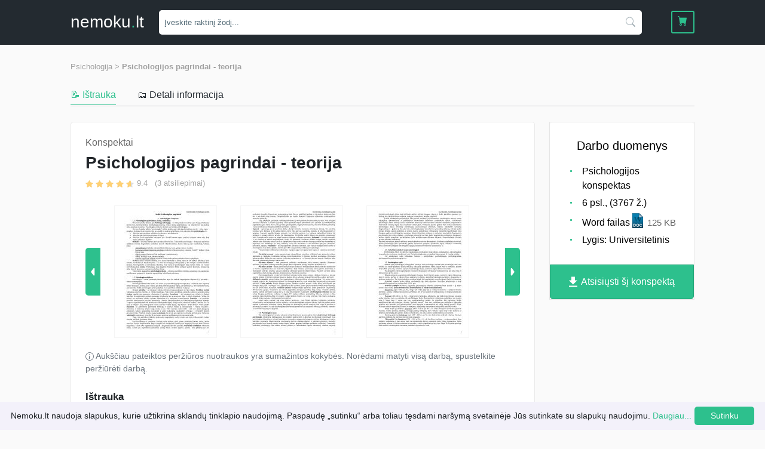

--- FILE ---
content_type: image/svg+xml
request_url: https://nemoku.lt/assets/img/popup/exit/exit-popup.svg
body_size: 286
content:
<svg xmlns="http://www.w3.org/2000/svg" width="16.707" height="16.707" viewBox="0 0 16.707 16.707">
  <g id="Group_53" data-name="Group 53" transform="translate(-1344.879 -195.146)">
    <line id="Line_18" data-name="Line 18" x1="16" y2="16" transform="translate(1345.232 195.5)" fill="none" stroke="#bec1cc" stroke-width="1"/>
    <line id="Line_19" data-name="Line 19" x1="16" y1="16" transform="translate(1345.232 195.5)" fill="none" stroke="#bec1cc" stroke-width="1"/>
  </g>
</svg>
